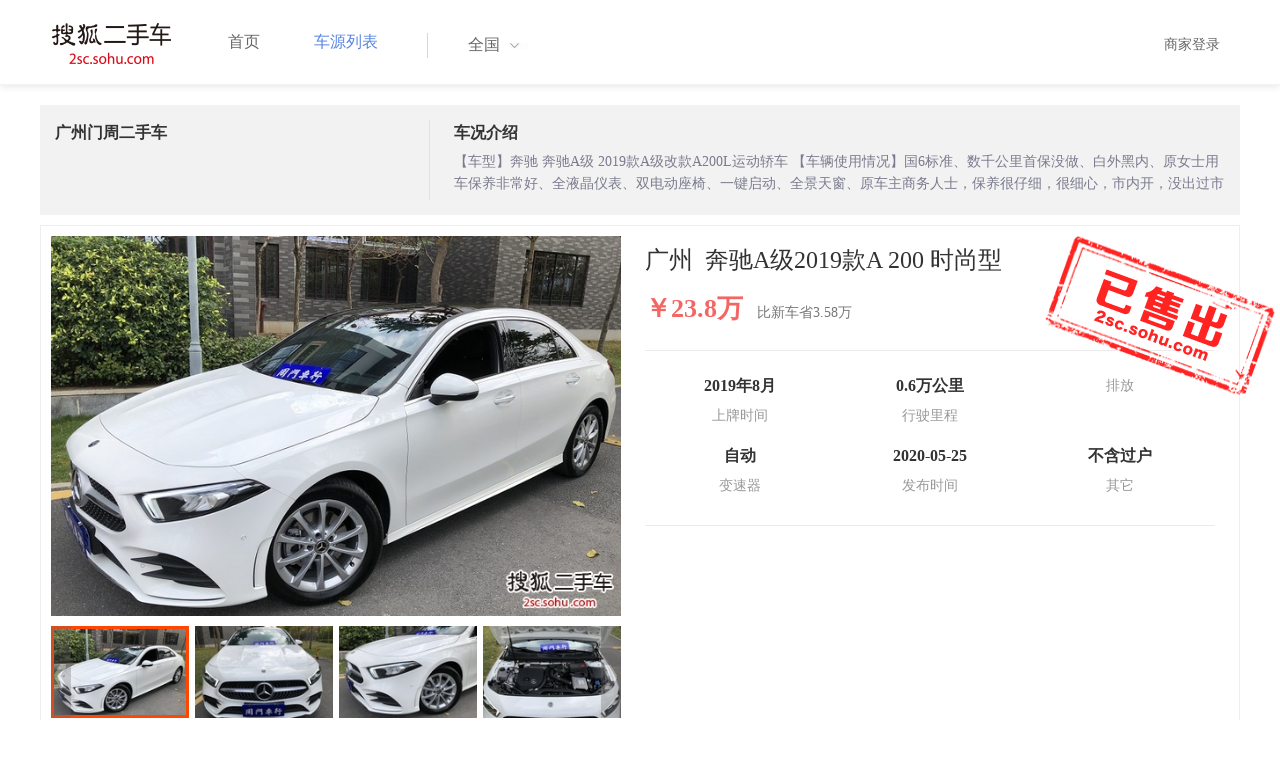

--- FILE ---
content_type: text/html;charset=UTF-8
request_url: http://2sc.sohu.com/buycar/carinfo_sohu_6494503.shtml
body_size: 33843
content:
<!DOCTYPE html PUBLIC "-//W3C//DTD XHTML 1.0 Transitional//EN" "http://www.w3.org/TR/xhtml1/DTD/xhtml1-transitional.dtd">
<html>
<head>
    <meta http-equiv="Content-Type" content="text/html; charset=UTF-8">
    <title>郑州二手别克GL8 Avenir2020款六座贤礼版 42.2万元 6629066_郑州鑫方圆二手车_搜狐二手车</title>
    <meta name="keywords"
          content="郑州二手别克GL8 Avenir2020款六座贤礼版，二手 别克，二手 别克GL8 Avenir ，郑州二手车，搜狐二手车"/>
    <meta name="description"
          content="别克GL8 Avenir别克GL8 Avenir2020款六座贤礼版 ， "/>
    <link rel="shortcut icon" type="image/x-icon" href="/favicon.ico">
    <link rel="stylesheet" type="text/css"
          href="//m3.auto.itc.cn/car/theme/2sc/20150302/style/cardetail/carinfo_boots201706291712.css">
    <link rel="stylesheet" type="text/css"
          href="//m3.auto.itc.cn/car/theme/2sc/20150302/style/cardetail/cardetail170912.css">
    <script type="text/javascript" src="//m3.auto.itc.cn/car/theme/2sc/20150302/js/jquery-1.11.2.js"></script>
    <script type="text/javascript" src="//m3.auto.itc.cn/car/theme/2sc/20150302/js/jquery-ui.min.js"></script>
    <script type="text/javascript" src="//m3.auto.itc.cn/car/theme/2sc/20150302/js/jquery.qrcode.min.js"></script>
    <script type="text/javascript">

</script>
</head>
<body>
<link rel="stylesheet" type="text/css" href="//m3.auto.itc.cn/car/theme/2sc/20150302/style/header170418.css"/>
<style>
    html,
    body {
        font-family: 'Microsoft YaHei', Tahoma, Verdana;
    }
    .yy_subwrap .lk2{ right:160px;}
    .yy_subwrap{ margin-top:40px;}
</style>
<!-- 导航栏 -->
<div class="navbar-wrapper">
    <div class="container">
        <nav class="navbar navbar-inverse navbar-static-top" role="navigation">
            <div class="container">
                <div class="navbar-header">
                    <h1 class="navbar-brand"><a href="/"><img
                                    src="//m3.auto.itc.cn/car/theme/2sc/20150302/images/logo.png" alt="搜狐二手车"></a></h1>
                </div>
                <div id="navbar">
                    <ul class="nav navbar-nav" role="menu">
                        <li >
                            <a href="/">首页</a>
                        </li>
                        <li class="active">
                            <a href="/buycar/">车源列表</a>
                        </li>
                    </ul>
                    <div class="city">
                        <div id="city-box" class="clearfix">
                            <span id="J_city_show" class="J_city">全国</span><i class="J_city"></i>
                        </div>
                        <div id="city-select-box" class="city-open">
                            <div class="city-wrap clearfix">
                                <div class="area-box" id="areabox">
                                    <div class="hot-city">

                                    </div>
                                    <div class="area-city">

                                    </div>
                                    <div style="display:none;" class="city-box"></div>
                                </div>
                            </div>
                        </div>
                    </div>
                    <div class="userview">
                        <div class="user">
                            <p>&nbsp;&nbsp;

                                <a href="https://2sc.sohu.com/ctb/" target="_blank">商家登录</a></p>
                        </div>

                    </div>
                </div>
            </div>

        </nav>
    </div>
</div>

<script type="text/javascript">
    var modelid =1028;
    var trimmid =146271;
    var entertrimmname = '奔驰A级2019款A 200 时尚型';
    var link = '/buycar/carinfo_sohu_6494503.shtml';
    var carid = '6494503';
    var price = '42.2';
    var picUrl = '//590233ee4fbb3.cdn.sohucs.com/auto/1-auto5541563464925751646099847168';
    var mileageStr = '0.6万公里';
    var firstLicenseDate = '2019年8月';
    var cityname = '郑州';
    var dealerId = '193968';
    var brandid = '145';
    var modelYear = '2019';
    var licenseProvince = '440000';
    var licenseCity = '440100';
    var mileage = '0.6万公里';
    var carflag1 =4;
    var _cityUrl = "/buycar/";
</script>

<div class="dealer-info clearfix">
    <div class="col-md-3">
        <div class="dealer-title">
            <ul class="dealer_bq">
                <li></li>
                <li></li>
                <li>
                </li>
            </ul>
            <h3>广州门周二手车</h3>
            <div class="dealer-profile">
                <span class="r"></span><label
                        class="message"></label>
            </div>
            <div class="dealer-bot"></div>

        </div>
    </div>
    <div class="col-md-9">
        <h3>车况介绍</h3>
        <div class="tip-message" title="">【车型】奔驰 奔驰A级 2019款A级改款A200L运动轿车
【车辆使用情况】国6标准、数千公里首保没做、白外黑内、原女士用车保养非常好、全液晶仪表、双电动座椅、一键启动、全景天窗、原车主商务人士，保养很仔细，很细心，市内开，没出过市内，长途远路没跑过，磨损很少，内饰崭新如初，原车主有洁癖从不在车内吸烟，原版原漆毫无剐蹭，总所周知的好车况可遇而不可求哦，来电预约试乘试驾绝不会让您失望。
【行驶里程】0.6万
【环保标准】国6
【上牌时间】2019年8月
【新款车售价】26.48万（不含购购置税）
【周门名车报价】24.8万
《广州周门名车汽车精品店》
1、购车提供多种银行分期方案，低首付分期，12期、24期、36期，不等多种金融方式，利息低，还款无压力
2、车行经营多年，业内有口皆碑，诚心卖车，杜绝售卖问题车，坚信口碑才是根本。
3、代办过户收取，您只需要挑选车型，有专人接待看车试车代办过户，省心省力
周门名车店面地址：（周门车行）广州市海珠区广州大道南1468号宝利捷二手车市场</div>
    </div>
</div>

<div class="car-info">
    <div class="car-info-tbox">
        <div id="a-img" class="picture-browse">
            <a id="bigLinkMore"
               href="/buycar/carinfo_sohu_6494503.shtml"
               target="_blank" title="奔驰A级2019款A 200 时尚型" class="pic-img">
                <img width="570" height="380" class="pic" src="//590233ee4fbb3.cdn.sohucs.com/x/m_-135x55_1_2sc-logo1.png/auto/1-auto3374372-1100806051582960546321_z648x432"
                     alt="奔驰A级2019款A 200 时尚型"></a>

            <div class="img-nav clearfix">
                <a class="btn-l-s" id="btnleft2" href="javascript:;"></a>
                <a class="btn-r-s" id="btnright2" href="javascript:;"></a>

                <div class="clearfix" style="overflow:hidden;width:570px; height:100px; overflow:hidden;">
                    <ul class="clearfix">
                        <input type="hidden" value="0"/>
                        <li data-index="0" class="cur">

                            <a id="smallLinkMore"
                               href="/buycar/carinfo_sohu_6494503.shtml"
                               target="_blank"
                               title="奔驰A级2019款A 200 时尚型">
                                <img src="//590233ee4fbb3.cdn.sohucs.com/auto/1-auto3374372-1100806051582960546321_z150x100" big="//590233ee4fbb3.cdn.sohucs.com/x/m_-135x55_1_2sc-logo1.png/auto/1-auto3374372-1100806051582960546321_z648x432"
                                     alt="奔驰A级2019款A 200 时尚型"/>
                            </a>
                        </li>
                        <input type="hidden" value="1"/>
                        <li data-index="1">

                            <a id="smallLinkMore"
                               href="/buycar/carinfo_sohu_6494503.shtml"
                               target="_blank"
                               title="奔驰A级2019款A 200 时尚型">
                                <img src="//590233ee4fbb3.cdn.sohucs.com/auto/1-auto8409993-1100796441582960547406_z150x100" big="//590233ee4fbb3.cdn.sohucs.com/x/m_-135x55_1_2sc-logo1.png/auto/1-auto8409993-1100796441582960547406_z648x432"
                                     alt="奔驰A级2019款A 200 时尚型"/>
                            </a>
                        </li>
                        <input type="hidden" value="2"/>
                        <li data-index="2">

                            <a id="smallLinkMore"
                               href="/buycar/carinfo_sohu_6494503.shtml"
                               target="_blank"
                               title="奔驰A级2019款A 200 时尚型">
                                <img src="//590233ee4fbb3.cdn.sohucs.com/auto/1-auto5112869-1100786831582960548045_z150x100" big="//590233ee4fbb3.cdn.sohucs.com/x/m_-135x55_1_2sc-logo1.png/auto/1-auto5112869-1100786831582960548045_z648x432"
                                     alt="奔驰A级2019款A 200 时尚型"/>
                            </a>
                        </li>
                        <input type="hidden" value="3"/>
                        <li data-index="3">

                            <a id="smallLinkMore"
                               href="/buycar/carinfo_sohu_6494503.shtml"
                               target="_blank"
                               title="奔驰A级2019款A 200 时尚型">
                                <img src="//590233ee4fbb3.cdn.sohucs.com/auto/1-auto1836114-1100777221582960549003_z150x100" big="//590233ee4fbb3.cdn.sohucs.com/x/m_-135x55_1_2sc-logo1.png/auto/1-auto1836114-1100777221582960549003_z648x432"
                                     alt="奔驰A级2019款A 200 时尚型"/>
                            </a>
                        </li>
                        <input type="hidden" value="4"/>
                        <li data-index="4">

                            <a id="smallLinkMore"
                               href="/buycar/carinfo_sohu_6494503.shtml"
                               target="_blank"
                               title="奔驰A级2019款A 200 时尚型">
                                <img src="//590233ee4fbb3.cdn.sohucs.com/auto/1-auto6751605-1100767611582960550011_z150x100" big="//590233ee4fbb3.cdn.sohucs.com/x/m_-135x55_1_2sc-logo1.png/auto/1-auto6751605-1100767611582960550011_z648x432"
                                     alt="奔驰A级2019款A 200 时尚型"/>
                            </a>
                        </li>
                        <input type="hidden" value="5"/>
                        <li data-index="5">

                            <a id="smallLinkMore"
                               href="/buycar/carinfo_sohu_6494503.shtml"
                               target="_blank"
                               title="奔驰A级2019款A 200 时尚型">
                                <img src="//590233ee4fbb3.cdn.sohucs.com/auto/1-auto447775-1100758001582960550949_z150x100" big="//590233ee4fbb3.cdn.sohucs.com/x/m_-135x55_1_2sc-logo1.png/auto/1-auto447775-1100758001582960550949_z648x432"
                                     alt="奔驰A级2019款A 200 时尚型"/>
                            </a>
                        </li>
                        <input type="hidden" value="6"/>
                        <li data-index="6">

                            <a id="smallLinkMore"
                               href="/buycar/carinfo_sohu_6494503.shtml"
                               target="_blank"
                               title="奔驰A级2019款A 200 时尚型">
                                <img src="//590233ee4fbb3.cdn.sohucs.com/auto/1-auto2475326-1100748391582960552005_z150x100" big="//590233ee4fbb3.cdn.sohucs.com/x/m_-135x55_1_2sc-logo1.png/auto/1-auto2475326-1100748391582960552005_z648x432"
                                     alt="奔驰A级2019款A 200 时尚型"/>
                            </a>
                        </li>
                        <input type="hidden" value="7"/>
                        <li data-index="7">

                            <a id="smallLinkMore"
                               href="/buycar/carinfo_sohu_6494503.shtml"
                               target="_blank"
                               title="奔驰A级2019款A 200 时尚型">
                                <img src="//590233ee4fbb3.cdn.sohucs.com/auto/1-auto8419721-1100738781582960552855_z150x100" big="//590233ee4fbb3.cdn.sohucs.com/x/m_-135x55_1_2sc-logo1.png/auto/1-auto8419721-1100738781582960552855_z648x432"
                                     alt="奔驰A级2019款A 200 时尚型"/>
                            </a>
                        </li>
                        <input type="hidden" value="8"/>
                        <li data-index="8">

                            <a id="smallLinkMore"
                               href="/buycar/carinfo_sohu_6494503.shtml"
                               target="_blank"
                               title="奔驰A级2019款A 200 时尚型">
                                <img src="//590233ee4fbb3.cdn.sohucs.com/auto/1-auto7208134-1100729171582960553415_z150x100" big="//590233ee4fbb3.cdn.sohucs.com/x/m_-135x55_1_2sc-logo1.png/auto/1-auto7208134-1100729171582960553415_z648x432"
                                     alt="奔驰A级2019款A 200 时尚型"/>
                            </a>
                        </li>
                        <input type="hidden" value="9"/>
                        <li data-index="9">

                            <a id="smallLinkMore"
                               href="/buycar/carinfo_sohu_6494503.shtml"
                               target="_blank"
                               title="奔驰A级2019款A 200 时尚型">
                                <img src="//590233ee4fbb3.cdn.sohucs.com/auto/1-auto5797468824751591582960553789_z150x100" big="//590233ee4fbb3.cdn.sohucs.com/x/m_-135x55_1_2sc-logo1.png/auto/1-auto5797468824751591582960553789_z648x432"
                                     alt="奔驰A级2019款A 200 时尚型"/>
                            </a>
                        </li>
                        <input type="hidden" value="10"/>
                        <li data-index="10">

                            <a id="smallLinkMore"
                               href="/buycar/carinfo_sohu_6494503.shtml"
                               target="_blank"
                               title="奔驰A级2019款A 200 时尚型">
                                <img src="//590233ee4fbb3.cdn.sohucs.com/auto/1-auto9730338824761201582960554444_z150x100" big="//590233ee4fbb3.cdn.sohucs.com/x/m_-135x55_1_2sc-logo1.png/auto/1-auto9730338824761201582960554444_z648x432"
                                     alt="奔驰A级2019款A 200 时尚型"/>
                            </a>
                        </li>
                        <input type="hidden" value="11"/>
                        <li data-index="11">

                            <a id="smallLinkMore"
                               href="/buycar/carinfo_sohu_6494503.shtml"
                               target="_blank"
                               title="奔驰A级2019款A 200 时尚型">
                                <img src="//590233ee4fbb3.cdn.sohucs.com/auto/1-auto97638458824770811582960554855_z150x100" big="//590233ee4fbb3.cdn.sohucs.com/x/m_-135x55_1_2sc-logo1.png/auto/1-auto97638458824770811582960554855_z648x432"
                                     alt="奔驰A级2019款A 200 时尚型"/>
                            </a>
                        </li>
                        <input type="hidden" value="12"/>
                        <li data-index="12">

                            <a id="smallLinkMore"
                               href="/buycar/carinfo_sohu_6494503.shtml"
                               target="_blank"
                               title="奔驰A级2019款A 200 时尚型">
                                <img src="//590233ee4fbb3.cdn.sohucs.com/auto/1-auto22540008824780421582960555573_z150x100" big="//590233ee4fbb3.cdn.sohucs.com/x/m_-135x55_1_2sc-logo1.png/auto/1-auto22540008824780421582960555573_z648x432"
                                     alt="奔驰A级2019款A 200 时尚型"/>
                            </a>
                        </li>
                        <input type="hidden" value="13"/>
                        <li data-index="13">

                            <a id="smallLinkMore"
                               href="/buycar/carinfo_sohu_6494503.shtml"
                               target="_blank"
                               title="奔驰A级2019款A 200 时尚型">
                                <img src="//590233ee4fbb3.cdn.sohucs.com/auto/1-auto39934718824790031582960557073_z150x100" big="//590233ee4fbb3.cdn.sohucs.com/x/m_-135x55_1_2sc-logo1.png/auto/1-auto39934718824790031582960557073_z648x432"
                                     alt="奔驰A级2019款A 200 时尚型"/>
                            </a>
                        </li>
                        <input type="hidden" value="14"/>
                        <li data-index="14">

                            <a id="smallLinkMore"
                               href="/buycar/carinfo_sohu_6494503.shtml"
                               target="_blank"
                               title="奔驰A级2019款A 200 时尚型">
                                <img src="//590233ee4fbb3.cdn.sohucs.com/auto/1-auto17872238824799641582960557950_z150x100" big="//590233ee4fbb3.cdn.sohucs.com/x/m_-135x55_1_2sc-logo1.png/auto/1-auto17872238824799641582960557950_z648x432"
                                     alt="奔驰A级2019款A 200 时尚型"/>
                            </a>
                        </li>
                    </ul>
                </div>
            </div>
        </div>


        <div class="car-detail">
            <div class="car-detail-head">
                <h3>广州&nbsp;&nbsp;奔驰A级2019款A 200 时尚型
                </h3>

            </div>

            <div class="car-detail-askprice"><span class="car-price">￥23.8万</span>
                 <span class="car-price-new">比新车省3.58万</span>
            </div>
            <ul class="info_txt">
                <li><strong>2019年8月</strong>上牌时间</li>
                <li><strong>0.6万公里</strong>行驶里程
                </li>
                <li><strong><span class="car-extra-attr"></span></strong>排放</li>
                <li><strong>自动</strong>变速器
                </li>
                <li><strong>2020-05-25</strong>发布时间
                </li>
                <li><strong>不含过户</strong>其它
                </li>
            </ul>

                <div class="sellico"></div>

        </div>
    </div>

</div>


<!----s= 卖车浮层--->
<div class="sidcarbox" id="CarBtn"><a href="#">点<br/>我<br/>卖<br/>车</a></div>
<div class="shadbox" id="CarShadow"></div>
<div class="buybox" id="CarLayer">
    <a href="javascript:void(0)" class="close">&times;</a>

    <div class="tx_fcmain">
        <strong>降价提醒</strong>

        <p>车主降价时，第一时间通知我</p>

        <div class="inputbox"><input name="" type="text" placeholder="请输入您的手机号"/></div>
        <div class="mztipbox">

            <input type="checkbox" id="agreementBtn2" style="vertical-align: top;"/>&nbsp;&nbsp;我已经同意<a href="//mobile.auto.sohu.com/policy/index.html" target="_blank">搜狐汽车隐私政策</a></div>
        <a href="#" class="btn">确定</a>
    </div>
    <div class="success-box"><p><strong>提交成功</strong>卖家收到信息第一时间联系您</p></div>
</div>

<div class="buybox" id="CarLayer1">
    <a href="javascript:void(0)" class="close">&times;</a>

    <div class="tx_fcmain">
        <strong>询问底价</strong>

        <p>车主收到消息后，第一时间联系我</p>

        <div class="inputbox"><input name="" type="text" placeholder="请输入您的手机号"/></div>
        <div class="mztipbox">

            <input type="checkbox" id="agreementBtn1" style="vertical-align: top;"/>&nbsp;&nbsp;我已经同意<a href="//mobile.auto.sohu.com/policy/index.html" target="_blank">搜狐汽车隐私政策</a></div>
        <a href="#" class="btn">确定</a>
    </div>
    <div class="success-box"><p><strong>提交成功</strong>卖家收到信息第一时间联系您</p></div>
</div>

<!----e= 卖车浮层--->
<div class="space30"></div>


<div class="car-param">
    <div id="submenutl" class="submenutl">
        <ul class="car-banner">
            <li><a data="a-param" href="#a-param">车辆参数</a></li>
            <li><a data="a-big-img" href="#a-big-img">车辆照片</a></li>
            <li ><a data="a-addr" href="#a-addr">看车地址</a></li>
        </ul>
    </div>
    <div class="car-base-param">
        <label id="a-param" class="car-title mb20">
            参数
        </label>

        <div class="col-md-5">
            <table class="table table-bordered">
                <tr>
                    <th colspan=2>基本参数</th>
                </tr>
                <tr>
                    <td class="attr-n">首次上牌日期：</td>
                    <td class="attr-v">2019年8月</td>
                </tr>
                <tr>
                    <td class="attr-n">保险截止日期：</td>
                    <td class="attr-v">2020年8月</td>
                </tr>
                <tr>
                    <td class="attr-n">年检截止日期：</td>
                    <td class="attr-v">2021年8月</td>
                </tr>
                <tr>
                    <td class="attr-n">车辆颜色</td>
                    <td class="attr-v">白色</td>
                </tr>
                <tr>
                    <td class="attr-n">整备质量[mm]</td>
                    <td class="attr-v SIP_C_123"></td>
                </tr>
                <tr>
                    <td class="attr-n">轴距[mm]</td>
                    <td class="attr-v SIP_C_120"></td>
                </tr>
                <tr>
                    <td class="attr-n">长*宽*高(mm*mm*mm)</td>
                    <td class="attr-v SIP_C_293"></td>
                </tr>
            </table>
        </div>
        <div class="col-md-5  table-right">
            <table class="table table-bordered">
                <tr>
                    <th colspan=2>发动机参数</th>
                </tr>
                <tr>
                    <td class="attr-n">排量(L)</td>
                    <td class="attr-v">1.3</td>
                </tr>
                <tr>
                    <td class="attr-n">变速箱</td>
                    <td class="attr-v">自动</td>
                </tr>
                <tr>
                    <td class="attr-n">变速箱档位</td>
                    <td class="attr-v">7</td>
                </tr>
                <tr>
                    <td class="attr-n">最高车速[Km/h]</td>
                    <td class="attr-v SIP_C_112"></td>
                </tr>
                <tr>
                    <td class="attr-n">排放系统</td>
                    <td class="attr-v"></td>
                </tr>
                <tr>
                    <td class="attr-n">驱动方式</td>
                    <td class="attr-v SIP_C_159"></td>
                </tr>
                <tr>
                    <td class="attr-n">0-100km/h加速时间[s]</td>
                    <td class="attr-v SIP_C_113"></td>
                </tr>
            </table>
        </div>
    </div>
    <div class="space30"></div>

    <div class="car-base-param1">
        <div class="col-md-5" id="goodtab">
        </div>
        <div class="col-md-5 table-right" id="badtab">
        </div>
    </div>


    <div>
        <label id="a-big-img" class="car-title">
            本车图片
        </label>
    </div>
    <div class="car-big-img">

        <img  src="//590233ee4fbb3.cdn.sohucs.com/x/m_-135x55_1_2sc-logo1.png/auto/1-auto3374372-1100806051582960546321_z648x432" width="600" height="400">
        <img class="img-right" src="//590233ee4fbb3.cdn.sohucs.com/x/m_-135x55_1_2sc-logo1.png/auto/1-auto8409993-1100796441582960547406_z648x432" width="600" height="400">
        <img  src="//590233ee4fbb3.cdn.sohucs.com/x/m_-135x55_1_2sc-logo1.png/auto/1-auto5112869-1100786831582960548045_z648x432" width="600" height="400">
        <img class="img-right" src="//590233ee4fbb3.cdn.sohucs.com/x/m_-135x55_1_2sc-logo1.png/auto/1-auto1836114-1100777221582960549003_z648x432" width="600" height="400">
        <img  src="//590233ee4fbb3.cdn.sohucs.com/x/m_-135x55_1_2sc-logo1.png/auto/1-auto6751605-1100767611582960550011_z648x432" width="600" height="400">
        <img class="img-right" src="//590233ee4fbb3.cdn.sohucs.com/x/m_-135x55_1_2sc-logo1.png/auto/1-auto447775-1100758001582960550949_z648x432" width="600" height="400">
        <img  src="//590233ee4fbb3.cdn.sohucs.com/x/m_-135x55_1_2sc-logo1.png/auto/1-auto2475326-1100748391582960552005_z648x432" width="600" height="400">
        <img class="img-right" src="//590233ee4fbb3.cdn.sohucs.com/x/m_-135x55_1_2sc-logo1.png/auto/1-auto8419721-1100738781582960552855_z648x432" width="600" height="400">
        <img  src="//590233ee4fbb3.cdn.sohucs.com/x/m_-135x55_1_2sc-logo1.png/auto/1-auto7208134-1100729171582960553415_z648x432" width="600" height="400">
        <img class="img-right" src="//590233ee4fbb3.cdn.sohucs.com/x/m_-135x55_1_2sc-logo1.png/auto/1-auto5797468824751591582960553789_z648x432" width="600" height="400">
        <img  src="//590233ee4fbb3.cdn.sohucs.com/x/m_-135x55_1_2sc-logo1.png/auto/1-auto9730338824761201582960554444_z648x432" width="600" height="400">
        <img class="img-right" src="//590233ee4fbb3.cdn.sohucs.com/x/m_-135x55_1_2sc-logo1.png/auto/1-auto97638458824770811582960554855_z648x432" width="600" height="400">
        <img  src="//590233ee4fbb3.cdn.sohucs.com/x/m_-135x55_1_2sc-logo1.png/auto/1-auto22540008824780421582960555573_z648x432" width="600" height="400">
        <img class="img-right" src="//590233ee4fbb3.cdn.sohucs.com/x/m_-135x55_1_2sc-logo1.png/auto/1-auto39934718824790031582960557073_z648x432" width="600" height="400">
        <img  src="//590233ee4fbb3.cdn.sohucs.com/x/m_-135x55_1_2sc-logo1.png/auto/1-auto17872238824799641582960557950_z648x432" width="600" height="400">
    </div>


    <div >
        <label id="a-addr" class="car-title mb20">
            门店地址
        </label>
    </div>

    <div class="col-md-offset-13 col-md-10">
        <table class="table table-bordered">
            <tbody>
            <tr>
                <th>门店名称</th>
                <td>广州门周二手车</td>
                <th>联系电话</th>
                <td>020-34004379</td>
                <th>营业时间</th>
                <td>上午9:00-下午6:00</td>
            </tr>
            <tr>
                <th class="car-addr text-center">门店地址</th>
                <td class="car-addr-val" colspan="5">
                    广州市海珠区新滘中路161号广俊二手车市场（周门车行）
                </td>

            </tr>
            </tbody>
        </table>
    </div>
    <div>

    </div>


</div>
</div>
<div class="space30"></div>
<form action="" target="_blank" name="bugForm"></form>
<script type="text/javascript">
    var addrflag = true;
</script>
<script type="text/javascript" src="//m3.auto.itc.cn/car/theme/2sc/wap2015/js/pro_city1228_2.js"></script>

<script type="text/javascript" src="//s.auto.itc.cn/pc-db/static/js/base_new_v2.js"></script>
<script type="text/javascript" src="//s.auto.itc.cn/pc-db/static/js/auto170117.js"></script>
<script type="text/javascript" src="//s.auto.itc.cn/pc-db/static/js/cardetail190806.js"></script>
<script type="text/javascript" src="//m2.auto.itc.cn/auto/content/pc2sc2022/pc2sc/from_detail170524.js"
        charset="UTF-8"></script>
<link rel="stylesheet" type="text/css" href="//m3.auto.itc.cn/car/theme/2sc/20150302/style/foot.css"/>
<div class="footer">


    <div class="container">
        <div class="linktitle"><span>友情链接</span></div>

        <div class="links">
            <ul class="link">
                <li><a href="http://auto.sohu.com/" target=_blank>搜狐汽车</a></li>
                <li><a href="http://www.niuche.com/" target="_blank">牛车网</a></li>
                <li><a href="http://www.vin114.net/" target=_blank>力洋VIN识别</a></li>
                <li><a href="http://www.jxedt.com/" target="_blank">驾校一点通</a></li>

            </ul>
            <ul class="link">
                <li><a href="http://www.qc188.com/" target=_blank>汽车江湖网</a></li>
                <li><a href="http://www.zyue.com/" target=_blank>众悦学车网</a></li>
                <li><a href="http://www.auto18.com/" target=_blank>中国汽车交易网</a></li>
                <li><a href="http://beijing.liebiao.com/ershouche/" target="_blank">列表网</a></li>
            </ul>
            <ul class="link">

                <li><a href="http://www.gaibar.com/" target="_blank">改吧汽车改装网</a></li>
                <li><a href="http://www.carjob.com.cn/" target=_blank>汽车人才网</a></li>
                <li><a href="http://www.ddc.net.cn/" target=_blank>电动汽车</a></li>
                <li><a href="http://www.cnpickups.com/" target=_blank>皮卡网</a></li>

            </ul>
            <ul class="link">
                <li><a href="http://www.kuparts.com/" target="_blank">酷配网</a></li>
                <li><a href="http://www.ocar.tv/" target="_blank">改装网</a></li>
                <li><a href="http://www.ln2car.com/" target=_blank>辽宁二手车网</a></li>
                <li><a href="http://auto.poco.cn/" target=_blank>POCO汽车网</a></li>
            </ul>
            <ul class="link">

                <li><a href="http://www.che300.com/" target="_blank">车300</a></li>
                <li><a href="http://www.16888.com/" target=_blank>车主之家</a></li>
                <li><a href="http://www.12365auto.com/" target=_blank>车质网</a></li>
                <li><a href="http://www.evtimes.cn/" target=_blank>电动车时代网</a></li>

            </ul>
            <ul class="link">

                <li><a href="http://2sc.sohu.com/sell/" target="_blank">我要卖车</a></li>
                <li><a href="http://www.chexun.com/" target=_blank>车讯网</a></li>
                <li><a href="http://www.chevip.com/" target=_blank>车唯网</a></li>
                <li><a href="http://www.zuzuche.com/" target=_blank>租车</a></li>

            </ul>
            <ul class="link">
                <li><a href="http://www.jingzhengu.com/" target="_blank">精真估</a></li>
                <li><a href="http://www.weizhang.cn/" target=_blank>驾驶证扣分查询</a></li>
                <li><a href="http://www.mycar168.com/" target=_blank>汽车大世界</a></li>


            </ul>
        </div>

    </div>



</div>
<div class="footer">
    <div class="container"><hr style="border-top: 1px solid #646464; width: 1200px;">

        <div class="foot-wrapper">

                <div class="relation"><span>合作伙伴</span></div>
                <a href="http://www.cada.cn/" target="_blank"><img src="//m3.auto.itc.cn/car/theme/2sc/20150302/images/xiehui_logo.png" alt="中国汽车流通协会"></a>
                <a href="http://xing.cada.cn/" target="_blank"><img src="http://i0.itc.cn/20180111/36fe_ae87bb0a_d32e_1be0_f2fd_5acb77bacc6b_1.jpg" alt="行认证"></a>
                <a href="http://www.cadcc.com.cn/" target="_blank"><img src="http://i0.itc.cn/20180110/36fe_dff4cf38_ad51_9d10_1544_85f3db4adb17_1.jpg" alt="全国工商联"></a>
        </div>


    </div>
</div>

<div id="footer">
    <hr style="border-top: 1px solid #646464; width: 1200px; margin-top: 0px;">
    <div class="usedCar-footer">
        <a href="//pinyin.sogou.com/" target="_blank" rel="nofollow">搜狗输入法</a>
        - <a href="//pay.sohu.com/" target="_blank" rel="nofollow">支付中心</a>
        - <a href="//hr.sohu.com" target="_blank" rel="nofollow">搜狐招聘</a>
        - <a href="//ad.sohu.com/" target="_blank" rel="nofollow">广告服务</a>
        - <a href="//corp.sohu.com/s2006/contactus/" target="_blank" rel="nofollow">联系方式</a>
        - <a href="//m.sohu.com/xchannel/TURBd01EQXdNekky" target="_blank" rel="nofollow">保护隐私权</a>
        - <a href="//investors.sohu.com/" target="_blank" rel="nofollow">About SOHU</a>
        - <a href="//corp.sohu.com/indexcn.shtml" target="_blank" rel="nofollow">公司介绍</a>
        <br>Copyright <span class="fontArial">©</span>
        <script>
            document.write((new Date()).getFullYear())
        </script> Sohu.com Inc. All Rights Reserved. 搜狐公司
        <span class="unline"><a href="http://corp.sohu.com/s2007/copyright/" target="_blank" rel="nofollow">版权所有</a></span>
        <br>搜狐不良信息举报邮箱：<a href="mailto:jubao@contact.sohu.com">jubaosohu@sohu-inc.com</a>
    </div>
</div>
<div style="display:none;">
    <script type="text/javascript">
        function logout(){
            document.location.href="//passport.sohu.com/sso/logout_js.jsp?s="+(new Date()).getTime() + "&ru="+document.location.href;
        }
    </script>
    <script src="//js.sohu.com/pv.js"></script>
</div>

</body>
</html>
